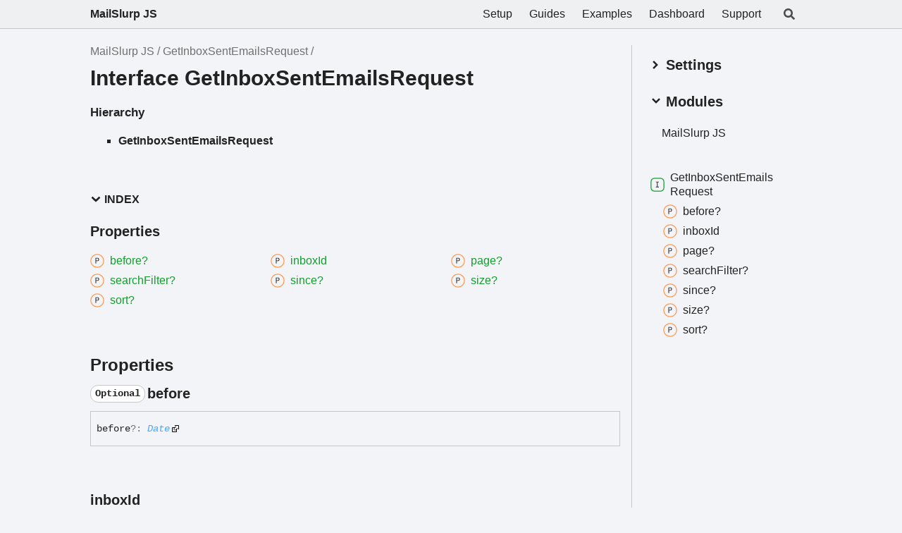

--- FILE ---
content_type: text/html; charset=utf-8
request_url: https://js.mailslurp.com/interfaces/GetInboxSentEmailsRequest.html
body_size: 3010
content:
<!DOCTYPE html><html class="default" lang="en"><head><meta charSet="utf-8"/><meta http-equiv="x-ua-compatible" content="IE=edge"/><title>GetInboxSentEmailsRequest | MailSlurp JS</title><meta name="description" content="Documentation for MailSlurp JS"/><meta name="viewport" content="width=device-width, initial-scale=1"/><link rel="stylesheet" href="../assets/style.css"/><link rel="stylesheet" href="../assets/highlight.css"/><script async src="../assets/search.js" id="search-script"></script></head><body><script>document.documentElement.dataset.theme = localStorage.getItem("tsd-theme") || "os"</script><header class="tsd-page-toolbar">
<div class="tsd-toolbar-contents container">
<div class="table-cell" id="tsd-search" data-base="..">
<div class="field"><label for="tsd-search-field" class="tsd-widget tsd-toolbar-icon search no-caption"><svg width="16" height="16" viewBox="0 0 16 16" fill="none"><path d="M15.7824 13.833L12.6666 10.7177C12.5259 10.5771 12.3353 10.499 12.1353 10.499H11.6259C12.4884 9.39596 13.001 8.00859 13.001 6.49937C13.001 2.90909 10.0914 0 6.50048 0C2.90959 0 0 2.90909 0 6.49937C0 10.0896 2.90959 12.9987 6.50048 12.9987C8.00996 12.9987 9.39756 12.4863 10.5008 11.6239V12.1332C10.5008 12.3332 10.5789 12.5238 10.7195 12.6644L13.8354 15.7797C14.1292 16.0734 14.6042 16.0734 14.8948 15.7797L15.7793 14.8954C16.0731 14.6017 16.0731 14.1267 15.7824 13.833ZM6.50048 10.499C4.29094 10.499 2.50018 8.71165 2.50018 6.49937C2.50018 4.29021 4.28781 2.49976 6.50048 2.49976C8.71001 2.49976 10.5008 4.28708 10.5008 6.49937C10.5008 8.70852 8.71314 10.499 6.50048 10.499Z" fill="var(--color-text)"></path></svg></label><input type="text" id="tsd-search-field" aria-label="Search"/></div>
<div class="field">
<div id="tsd-toolbar-links"><a href="/classes/MailSlurp.html">Setup</a><a href="https://www.mailslurp.com/guides/">Guides</a><a href="https://github.com/mailslurp/examples/">Examples</a><a href="https://app.mailslurp.com/login/">Dashboard</a><a href="https://www.mailslurp.com/support/">Support</a></div></div>
<ul class="results">
<li class="state loading">Preparing search index...</li>
<li class="state failure">The search index is not available</li></ul><a href="../index.html" class="title">MailSlurp JS</a></div>
<div class="table-cell" id="tsd-widgets"><a href="#" class="tsd-widget tsd-toolbar-icon menu no-caption" data-toggle="menu" aria-label="Menu"><svg width="16" height="16" viewBox="0 0 16 16" fill="none"><rect x="1" y="3" width="14" height="2" fill="var(--color-text)"></rect><rect x="1" y="7" width="14" height="2" fill="var(--color-text)"></rect><rect x="1" y="11" width="14" height="2" fill="var(--color-text)"></rect></svg></a></div></div></header>
<div class="container container-main">
<div class="col-8 col-content">
<div class="tsd-page-title">
<ul class="tsd-breadcrumb">
<li><a href="../index.html">MailSlurp JS</a></li>
<li><a href="GetInboxSentEmailsRequest.html">GetInboxSentEmailsRequest</a></li></ul>
<h1>Interface GetInboxSentEmailsRequest</h1></div>
<section class="tsd-panel tsd-hierarchy">
<h4>Hierarchy</h4>
<ul class="tsd-hierarchy">
<li><span class="target">GetInboxSentEmailsRequest</span></li></ul></section>
<section class="tsd-panel-group tsd-index-group">
<section class="tsd-panel tsd-index-panel">
<details class="tsd-index-content tsd-index-accordion" open><summary class="tsd-accordion-summary tsd-index-summary">
<h5 class="tsd-index-heading uppercase" role="button" aria-expanded="false" tabIndex=0><svg width="16" height="16" viewBox="0 0 16 16" fill="none"><path d="M1.5 5.50969L8 11.6609L14.5 5.50969L12.5466 3.66086L8 7.96494L3.45341 3.66086L1.5 5.50969Z" fill="var(--color-text)"></path></svg> Index</h5></summary>
<div class="tsd-accordion-details">
<section class="tsd-index-section">
<h3 class="tsd-index-heading">Properties</h3>
<div class="tsd-index-list"><a href="GetInboxSentEmailsRequest.html#before" class="tsd-index-link tsd-kind-property tsd-parent-kind-interface"><svg class="tsd-kind-icon" width="24" height="24" viewBox="0 0 24 24"><rect fill="var(--color-icon-background)" stroke="#FF984D" stroke-width="1.5" x="1" y="1" width="22" height="22" rx="12" id="icon-1024-path"></rect><path d="M9.354 16V7.24H12.174C12.99 7.24 13.638 7.476 14.118 7.948C14.606 8.412 14.85 9.036 14.85 9.82C14.85 10.604 14.606 11.232 14.118 11.704C13.638 12.168 12.99 12.4 12.174 12.4H10.434V16H9.354ZM10.434 11.428H12.174C12.646 11.428 13.022 11.284 13.302 10.996C13.59 10.7 13.734 10.308 13.734 9.82C13.734 9.324 13.59 8.932 13.302 8.644C13.022 8.356 12.646 8.212 12.174 8.212H10.434V11.428Z" fill="var(--color-text)" id="icon-1024-text"></path></svg><span>before?</span></a>
<a href="GetInboxSentEmailsRequest.html#inboxId" class="tsd-index-link tsd-kind-property tsd-parent-kind-interface"><svg class="tsd-kind-icon" width="24" height="24" viewBox="0 0 24 24"><use href="#icon-1024-path"></use><use href="#icon-1024-text"></use></svg><span>inbox<wbr/>Id</span></a>
<a href="GetInboxSentEmailsRequest.html#page" class="tsd-index-link tsd-kind-property tsd-parent-kind-interface"><svg class="tsd-kind-icon" width="24" height="24" viewBox="0 0 24 24"><use href="#icon-1024-path"></use><use href="#icon-1024-text"></use></svg><span>page?</span></a>
<a href="GetInboxSentEmailsRequest.html#searchFilter" class="tsd-index-link tsd-kind-property tsd-parent-kind-interface"><svg class="tsd-kind-icon" width="24" height="24" viewBox="0 0 24 24"><use href="#icon-1024-path"></use><use href="#icon-1024-text"></use></svg><span>search<wbr/>Filter?</span></a>
<a href="GetInboxSentEmailsRequest.html#since" class="tsd-index-link tsd-kind-property tsd-parent-kind-interface"><svg class="tsd-kind-icon" width="24" height="24" viewBox="0 0 24 24"><use href="#icon-1024-path"></use><use href="#icon-1024-text"></use></svg><span>since?</span></a>
<a href="GetInboxSentEmailsRequest.html#size" class="tsd-index-link tsd-kind-property tsd-parent-kind-interface"><svg class="tsd-kind-icon" width="24" height="24" viewBox="0 0 24 24"><use href="#icon-1024-path"></use><use href="#icon-1024-text"></use></svg><span>size?</span></a>
<a href="GetInboxSentEmailsRequest.html#sort" class="tsd-index-link tsd-kind-property tsd-parent-kind-interface"><svg class="tsd-kind-icon" width="24" height="24" viewBox="0 0 24 24"><use href="#icon-1024-path"></use><use href="#icon-1024-text"></use></svg><span>sort?</span></a>
</div></section></div></details></section></section>
<section class="tsd-panel-group tsd-member-group">
<h2>Properties</h2>
<section class="tsd-panel tsd-member tsd-kind-property tsd-parent-kind-interface"><a id="before" class="tsd-anchor"></a>
<h3 class="tsd-anchor-link"><code class="tsd-tag ts-flagOptional">Optional</code> <span>before</span><a href="#before" aria-label="Permalink" class="tsd-anchor-icon"><svg class="icon icon-tabler icon-tabler-link" viewBox="0 0 24 24" stroke-width="2" stroke="currentColor" fill="none" stroke-linecap="round" stroke-linejoin="round"><path stroke="none" d="M0 0h24v24H0z" fill="none" id="icon-anchor-a"></path><path d="M10 14a3.5 3.5 0 0 0 5 0l4 -4a3.5 3.5 0 0 0 -5 -5l-.5 .5" id="icon-anchor-b"></path><path d="M14 10a3.5 3.5 0 0 0 -5 0l-4 4a3.5 3.5 0 0 0 5 5l.5 -.5" id="icon-anchor-c"></path></svg></a></h3>
<div class="tsd-signature">before<span class="tsd-signature-symbol">?:</span> <a href="https://developer.mozilla.org/en-US/docs/Web/JavaScript/Reference/Global_Objects/Date" class="tsd-signature-type external" target="_blank">Date</a></div></section>
<section class="tsd-panel tsd-member tsd-kind-property tsd-parent-kind-interface"><a id="inboxId" class="tsd-anchor"></a>
<h3 class="tsd-anchor-link"><span>inbox<wbr/>Id</span><a href="#inboxId" aria-label="Permalink" class="tsd-anchor-icon"><svg class="icon icon-tabler icon-tabler-link" viewBox="0 0 24 24" stroke-width="2" stroke="currentColor" fill="none" stroke-linecap="round" stroke-linejoin="round"><use href="#icon-anchor-a"></use><use href="#icon-anchor-b"></use><use href="#icon-anchor-c"></use></svg></a></h3>
<div class="tsd-signature">inbox<wbr/>Id<span class="tsd-signature-symbol">:</span> <span class="tsd-signature-type">string</span></div></section>
<section class="tsd-panel tsd-member tsd-kind-property tsd-parent-kind-interface"><a id="page" class="tsd-anchor"></a>
<h3 class="tsd-anchor-link"><code class="tsd-tag ts-flagOptional">Optional</code> <span>page</span><a href="#page" aria-label="Permalink" class="tsd-anchor-icon"><svg class="icon icon-tabler icon-tabler-link" viewBox="0 0 24 24" stroke-width="2" stroke="currentColor" fill="none" stroke-linecap="round" stroke-linejoin="round"><use href="#icon-anchor-a"></use><use href="#icon-anchor-b"></use><use href="#icon-anchor-c"></use></svg></a></h3>
<div class="tsd-signature">page<span class="tsd-signature-symbol">?:</span> <span class="tsd-signature-type">number</span></div></section>
<section class="tsd-panel tsd-member tsd-kind-property tsd-parent-kind-interface"><a id="searchFilter" class="tsd-anchor"></a>
<h3 class="tsd-anchor-link"><code class="tsd-tag ts-flagOptional">Optional</code> <span>search<wbr/>Filter</span><a href="#searchFilter" aria-label="Permalink" class="tsd-anchor-icon"><svg class="icon icon-tabler icon-tabler-link" viewBox="0 0 24 24" stroke-width="2" stroke="currentColor" fill="none" stroke-linecap="round" stroke-linejoin="round"><use href="#icon-anchor-a"></use><use href="#icon-anchor-b"></use><use href="#icon-anchor-c"></use></svg></a></h3>
<div class="tsd-signature">search<wbr/>Filter<span class="tsd-signature-symbol">?:</span> <span class="tsd-signature-type">string</span></div></section>
<section class="tsd-panel tsd-member tsd-kind-property tsd-parent-kind-interface"><a id="since" class="tsd-anchor"></a>
<h3 class="tsd-anchor-link"><code class="tsd-tag ts-flagOptional">Optional</code> <span>since</span><a href="#since" aria-label="Permalink" class="tsd-anchor-icon"><svg class="icon icon-tabler icon-tabler-link" viewBox="0 0 24 24" stroke-width="2" stroke="currentColor" fill="none" stroke-linecap="round" stroke-linejoin="round"><use href="#icon-anchor-a"></use><use href="#icon-anchor-b"></use><use href="#icon-anchor-c"></use></svg></a></h3>
<div class="tsd-signature">since<span class="tsd-signature-symbol">?:</span> <a href="https://developer.mozilla.org/en-US/docs/Web/JavaScript/Reference/Global_Objects/Date" class="tsd-signature-type external" target="_blank">Date</a></div></section>
<section class="tsd-panel tsd-member tsd-kind-property tsd-parent-kind-interface"><a id="size" class="tsd-anchor"></a>
<h3 class="tsd-anchor-link"><code class="tsd-tag ts-flagOptional">Optional</code> <span>size</span><a href="#size" aria-label="Permalink" class="tsd-anchor-icon"><svg class="icon icon-tabler icon-tabler-link" viewBox="0 0 24 24" stroke-width="2" stroke="currentColor" fill="none" stroke-linecap="round" stroke-linejoin="round"><use href="#icon-anchor-a"></use><use href="#icon-anchor-b"></use><use href="#icon-anchor-c"></use></svg></a></h3>
<div class="tsd-signature">size<span class="tsd-signature-symbol">?:</span> <span class="tsd-signature-type">number</span></div></section>
<section class="tsd-panel tsd-member tsd-kind-property tsd-parent-kind-interface"><a id="sort" class="tsd-anchor"></a>
<h3 class="tsd-anchor-link"><code class="tsd-tag ts-flagOptional">Optional</code> <span>sort</span><a href="#sort" aria-label="Permalink" class="tsd-anchor-icon"><svg class="icon icon-tabler icon-tabler-link" viewBox="0 0 24 24" stroke-width="2" stroke="currentColor" fill="none" stroke-linecap="round" stroke-linejoin="round"><use href="#icon-anchor-a"></use><use href="#icon-anchor-b"></use><use href="#icon-anchor-c"></use></svg></a></h3>
<div class="tsd-signature">sort<span class="tsd-signature-symbol">?:</span> <a href="../enums/GetInboxSentEmailsSortEnum.html" class="tsd-signature-type" data-tsd-kind="Enumeration">GetInboxSentEmailsSortEnum</a></div></section></section></div>
<div class="col-4 col-menu menu-sticky-wrap menu-highlight">
<div class="tsd-navigation settings">
<details class="tsd-index-accordion"><summary class="tsd-accordion-summary">
<h3><svg width="20" height="20" viewBox="0 0 24 24" fill="none"><path d="M4.93896 8.531L12 15.591L19.061 8.531L16.939 6.409L12 11.349L7.06098 6.409L4.93896 8.531Z" fill="var(--color-text)"></path></svg> Settings</h3></summary>
<div class="tsd-accordion-details">
<div class="tsd-filter-visibility">
<h4 class="uppercase">Member Visibility</h4><form>
<ul id="tsd-filter-options">
<li class="tsd-filter-item"><label class="tsd-filter-input"><input type="checkbox" id="tsd-filter-protected" name="protected"/><svg width="32" height="32" viewBox="0 0 32 32" aria-hidden="true"><rect class="tsd-checkbox-background" width="30" height="30" x="1" y="1" rx="6" fill="none"></rect><path class="tsd-checkbox-checkmark" d="M8.35422 16.8214L13.2143 21.75L24.6458 10.25" stroke="none" stroke-width="3.5" stroke-linejoin="round" fill="none"></path></svg><span>Protected</span></label></li>
<li class="tsd-filter-item"><label class="tsd-filter-input"><input type="checkbox" id="tsd-filter-private" name="private"/><svg width="32" height="32" viewBox="0 0 32 32" aria-hidden="true"><rect class="tsd-checkbox-background" width="30" height="30" x="1" y="1" rx="6" fill="none"></rect><path class="tsd-checkbox-checkmark" d="M8.35422 16.8214L13.2143 21.75L24.6458 10.25" stroke="none" stroke-width="3.5" stroke-linejoin="round" fill="none"></path></svg><span>Private</span></label></li>
<li class="tsd-filter-item"><label class="tsd-filter-input"><input type="checkbox" id="tsd-filter-inherited" name="inherited" checked/><svg width="32" height="32" viewBox="0 0 32 32" aria-hidden="true"><rect class="tsd-checkbox-background" width="30" height="30" x="1" y="1" rx="6" fill="none"></rect><path class="tsd-checkbox-checkmark" d="M8.35422 16.8214L13.2143 21.75L24.6458 10.25" stroke="none" stroke-width="3.5" stroke-linejoin="round" fill="none"></path></svg><span>Inherited</span></label></li>
<li class="tsd-filter-item"><label class="tsd-filter-input"><input type="checkbox" id="tsd-filter-external" name="external"/><svg width="32" height="32" viewBox="0 0 32 32" aria-hidden="true"><rect class="tsd-checkbox-background" width="30" height="30" x="1" y="1" rx="6" fill="none"></rect><path class="tsd-checkbox-checkmark" d="M8.35422 16.8214L13.2143 21.75L24.6458 10.25" stroke="none" stroke-width="3.5" stroke-linejoin="round" fill="none"></path></svg><span>External</span></label></li></ul></form></div>
<div class="tsd-theme-toggle">
<h4 class="uppercase">Theme</h4><select id="theme"><option value="os">OS</option><option value="light">Light</option><option value="dark">Dark</option></select></div></div></details></div>
<nav class="tsd-navigation primary">
<details class="tsd-index-accordion" open><summary class="tsd-accordion-summary">
<h3><svg width="20" height="20" viewBox="0 0 24 24" fill="none"><path d="M4.93896 8.531L12 15.591L19.061 8.531L16.939 6.409L12 11.349L7.06098 6.409L4.93896 8.531Z" fill="var(--color-text)"></path></svg> Modules</h3></summary>
<div class="tsd-accordion-details">
<ul>
<li><a href="../index.html">Mail<wbr/>Slurp JS</a>
<ul></ul></li></ul></div></details></nav>
<nav class="tsd-navigation secondary menu-sticky">
<ul>
<li class="current tsd-kind-interface"><a href="GetInboxSentEmailsRequest.html" class="tsd-index-link"><svg class="tsd-kind-icon" width="24" height="24" viewBox="0 0 24 24"><rect fill="var(--color-icon-background)" stroke="var(--color-ts-interface)" stroke-width="1.5" x="1" y="1" width="22" height="22" rx="6" id="icon-256-path"></rect><path d="M9.51 16V15.016H11.298V8.224H9.51V7.24H14.19V8.224H12.402V15.016H14.19V16H9.51Z" fill="var(--color-text)" id="icon-256-text"></path></svg><span>Get<wbr/>Inbox<wbr/>Sent<wbr/>Emails<wbr/>Request</span></a>
<ul>
<li class="tsd-kind-property tsd-parent-kind-interface"><a href="GetInboxSentEmailsRequest.html#before" class="tsd-index-link"><svg class="tsd-kind-icon" width="24" height="24" viewBox="0 0 24 24"><use href="#icon-1024-path"></use><use href="#icon-1024-text"></use></svg>before?</a></li>
<li class="tsd-kind-property tsd-parent-kind-interface"><a href="GetInboxSentEmailsRequest.html#inboxId" class="tsd-index-link"><svg class="tsd-kind-icon" width="24" height="24" viewBox="0 0 24 24"><use href="#icon-1024-path"></use><use href="#icon-1024-text"></use></svg>inbox<wbr/>Id</a></li>
<li class="tsd-kind-property tsd-parent-kind-interface"><a href="GetInboxSentEmailsRequest.html#page" class="tsd-index-link"><svg class="tsd-kind-icon" width="24" height="24" viewBox="0 0 24 24"><use href="#icon-1024-path"></use><use href="#icon-1024-text"></use></svg>page?</a></li>
<li class="tsd-kind-property tsd-parent-kind-interface"><a href="GetInboxSentEmailsRequest.html#searchFilter" class="tsd-index-link"><svg class="tsd-kind-icon" width="24" height="24" viewBox="0 0 24 24"><use href="#icon-1024-path"></use><use href="#icon-1024-text"></use></svg>search<wbr/>Filter?</a></li>
<li class="tsd-kind-property tsd-parent-kind-interface"><a href="GetInboxSentEmailsRequest.html#since" class="tsd-index-link"><svg class="tsd-kind-icon" width="24" height="24" viewBox="0 0 24 24"><use href="#icon-1024-path"></use><use href="#icon-1024-text"></use></svg>since?</a></li>
<li class="tsd-kind-property tsd-parent-kind-interface"><a href="GetInboxSentEmailsRequest.html#size" class="tsd-index-link"><svg class="tsd-kind-icon" width="24" height="24" viewBox="0 0 24 24"><use href="#icon-1024-path"></use><use href="#icon-1024-text"></use></svg>size?</a></li>
<li class="tsd-kind-property tsd-parent-kind-interface"><a href="GetInboxSentEmailsRequest.html#sort" class="tsd-index-link"><svg class="tsd-kind-icon" width="24" height="24" viewBox="0 0 24 24"><use href="#icon-1024-path"></use><use href="#icon-1024-text"></use></svg>sort?</a></li></ul></li></ul></nav></div></div>
<div class="overlay"></div><script src="../assets/main.js"></script></body></html>